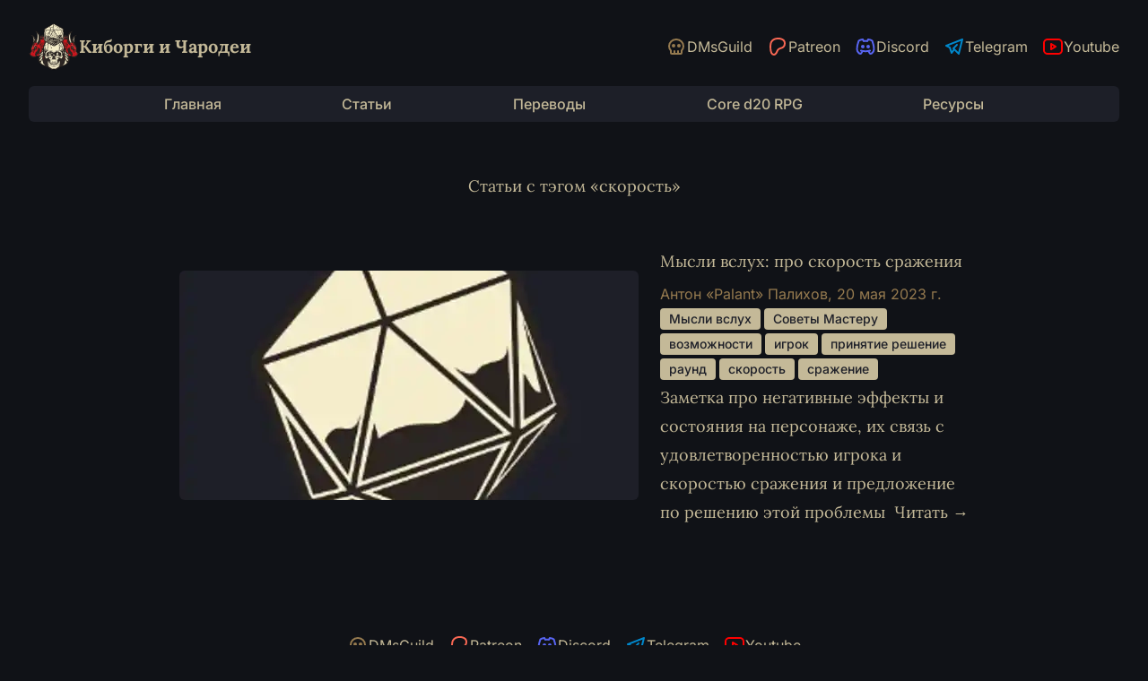

--- FILE ---
content_type: text/html; charset=utf-8
request_url: https://cyborgsandmages.com/tags/%D1%81%D0%BA%D0%BE%D1%80%D0%BE%D1%81%D1%82%D1%8C/
body_size: 3574
content:
<!DOCTYPE html><html lang="ru" class="h-full min-h-full bg-brand-night text-brand-ivory"> <head><meta name="google-site-verification" content="LSeuVDW68_g3k-l9Y1RsmQH3XjR5TZ_Vg3t9ifvaayE"><!-- Global Metadata --><meta charset="utf-8"><meta name="viewport" content="width=device-width,initial-scale=1"><link rel="icon" type="image/png" href="/favicon.png"><meta name="generator" content="Astro v5.1.2"><!-- Canonical URL --><link rel="canonical" href="https://cyborgsandmages.com/tags/%D1%81%D0%BA%D0%BE%D1%80%D0%BE%D1%81%D1%82%D1%8C/"><!-- Primary Meta Tags --><title>Статьи с тэгом «скорость» | Киборги и Чародеи</title><meta name="title" content="Статьи с тэгом «скорость»"><meta name="description" content="Статьи с тэгом «скорость»"><!-- Open Graph / Facebook --><meta property="og:type" content="website"><meta property="og:url" content="https://cyborgsandmages.com/tags/%D1%81%D0%BA%D0%BE%D1%80%D0%BE%D1%81%D1%82%D1%8C/"><meta property="og:title" content="Статьи с тэгом «скорость»"><meta property="og:description" content="Статьи с тэгом «скорость»"><meta property="og:image" content="https://cyborgsandmages.com/og.jpg"><meta name="astro-view-transitions-enabled" content="true"><meta name="astro-view-transitions-fallback" content="animate"><script type="module" src="/_astro/ClientRouter.astro_astro_type_script_index_0_lang.BScVxmeO.js"></script><link rel="stylesheet" href="/_astro/_slug_.e2jarA9Z.css">
<link rel="stylesheet" href="/_astro/_slug_.BXJWhv9P.css">
<style>[data-astro-image]{width:100%;height:auto;-o-object-fit:var(--fit);object-fit:var(--fit);-o-object-position:var(--pos);object-position:var(--pos);aspect-ratio:var(--w) / var(--h)}[data-astro-image=responsive]{max-width:calc(var(--w) * 1px);max-height:calc(var(--h) * 1px)}[data-astro-image=fixed]{width:calc(var(--w) * 1px);height:calc(var(--h) * 1px)}
</style><script>window.va = window.va || function () { (window.vaq = window.vaq || []).push(arguments); };
		var script = document.createElement('script');
		script.defer = true;
		script.src = '/_vercel/insights/script.js';
		var head = document.querySelector('head');
		head.appendChild(script);
	</script></head> <body class="mx-auto flex h-full min-h-full w-full max-w-7xl flex-col sm:px-6 lg:px-8"> <!-- Google tag (gtag.js) --><script async src="https://www.googletagmanager.com/gtag/js?id=G-ND6YW3GY5W"></script> <script>
	window.dataLayer = window.dataLayer || [];
	function gtag() {
		dataLayer.push(arguments);
	}
	gtag("js", new Date());

	gtag("config", "G-ND6YW3GY5W");
</script> <header class="my-4 w-full sm:my-6"> <div class="flex flex-col items-center gap-2 md:flex-row"> <a href="/" class="flex flex-1 items-center gap-2"> <img src="/images/decoration/logo-small.webp" alt="Киборги и Чародеи" class="h-14 w-14"> <h2 class="font-serif text-lg font-bold text-brand-ivory sm:text-xl"> Киборги и Чародеи </h2> </a> <div class="flex space-x-6 md:space-x-4">  <a href="https://www.dmsguild.com/browse.php?author=Anton%20Palikhov" target="_blank" rel="nofollow noreferrer" class="flex items-center gap-1 hover:underline"> <div class="text-brand-gold"><svg viewBox="0 0 24 24" width="1.5em" height="1.5em" ><g fill="none" stroke="currentColor" stroke-linecap="round" stroke-linejoin="round" stroke-width="2"><path d="M12 4c4.418 0 8 3.358 8 7.5c0 1.901-.755 3.637-2 4.96V19a1 1 0 0 1-1 1H7a1 1 0 0 1-1-1v-2.54c-1.245-1.322-2-3.058-2-4.96C4 7.358 7.582 4 12 4m-2 13v3m4-3v3"/><path d="M8 11a1 1 0 1 0 2 0a1 1 0 1 0-2 0m6 0a1 1 0 1 0 2 0a1 1 0 1 0-2 0"/></g></svg></div> <span class="hidden md:block">DMsGuild</span> </a>  <a href="https://www.patreon.com/palikhov" target="_blank" rel="nofollow noreferrer" class="flex items-center gap-1 hover:underline"> <div class="text-[#f96854]"><svg viewBox="0 0 24 24" width="1.5em" height="1.5em" ><path fill="none" stroke="currentColor" stroke-linecap="round" stroke-linejoin="round" stroke-width="2" d="M20 8.408c-.003-2.299-1.746-4.182-3.79-4.862c-2.54-.844-5.888-.722-8.312.453c-2.939 1.425-3.862 4.545-3.896 7.656c-.028 2.559.22 9.297 3.92 9.345c2.75.036 3.159-3.603 4.43-5.356c.906-1.247 2.071-1.599 3.506-1.963c2.465-.627 4.146-2.626 4.142-5.273"/></svg></div> <span class="hidden md:block">Patreon</span> </a>  <a href="https://discord.gg/yrJqvCqU3w" target="_blank" rel="nofollow noreferrer" class="flex items-center gap-1 hover:underline"> <div class="text-[#5865f2]"><svg viewBox="0 0 24 24" width="1.5em" height="1.5em" ><g fill="none" stroke="currentColor" stroke-linecap="round" stroke-linejoin="round" stroke-width="2"><path d="M8 12a1 1 0 1 0 2 0a1 1 0 0 0-2 0m6 0a1 1 0 1 0 2 0a1 1 0 0 0-2 0"/><path d="M15.5 17c0 1 1.5 3 2 3c1.5 0 2.833-1.667 3.5-3c.667-1.667.5-5.833-1.5-11.5c-1.457-1.015-3-1.34-4.5-1.5l-.972 1.923a11.9 11.9 0 0 0-4.053 0L9 4c-1.5.16-3.043.485-4.5 1.5c-2 5.667-2.167 9.833-1.5 11.5c.667 1.333 2 3 3.5 3c.5 0 2-2 2-3"/><path d="M7 16.5c3.5 1 6.5 1 10 0"/></g></svg></div> <span class="hidden md:block">Discord</span> </a>  <a href="https://t.me/cyborgs_and_mages" target="_blank" rel="nofollow noreferrer" class="flex items-center gap-1 hover:underline"> <div class="text-[#0088cc]"><svg viewBox="0 0 24 24" width="1.5em" height="1.5em" ><path fill="none" stroke="currentColor" stroke-linecap="round" stroke-linejoin="round" stroke-width="2" d="m15 10l-4 4l6 6l4-16l-18 7l4 2l2 6l3-4"/></svg></div> <span class="hidden md:block">Telegram</span> </a>  <a href="https://www.youtube.com/channel/UC3TT91uEL3eb_S5ekF3U0bg" target="_blank" rel="nofollow noreferrer" class="flex items-center gap-1 hover:underline"> <div class="text-[#ff0000]"><svg viewBox="0 0 24 24" width="1.5em" height="1.5em" ><g fill="none" stroke="currentColor" stroke-linecap="round" stroke-linejoin="round" stroke-width="2"><path d="M2 8a4 4 0 0 1 4-4h12a4 4 0 0 1 4 4v8a4 4 0 0 1-4 4H6a4 4 0 0 1-4-4z"/><path d="m10 9l5 3l-5 3z"/></g></svg></div> <span class="hidden md:block">Youtube</span> </a>  </div> </div> <nav class="mt-4 hidden w-full flex-wrap justify-evenly gap-4 rounded-md bg-brand-mist px-4 py-2 text-base sm:flex"> <a href="/" class="font-medium hover:text-brand-crimson"> Главная </a><a href="/articles/1" class="font-medium hover:text-brand-crimson"> Статьи </a><a href="/translations/1" class="font-medium hover:text-brand-crimson"> Переводы </a><a href="/cored20rpg" class="font-medium hover:text-brand-crimson"> Core d20 RPG </a><a href="/resources" class="font-medium hover:text-brand-crimson"> Ресурсы </a> </nav> <nav class="mb-0 mt-4 flex justify-center pb-0 sm:hidden"> <details> <summary class="rounded bg-brand-ivory px-4 py-1 text-sm font-medium uppercase text-brand-night">Навигация</summary> <div class="mt-2 flex flex-col gap-2"> <a href="/" class="font-medium hover:text-brand-crimson"> Главная </a><a href="/articles/1" class="font-medium hover:text-brand-crimson"> Статьи </a><a href="/translations/1" class="font-medium hover:text-brand-crimson"> Переводы </a><a href="/cored20rpg" class="font-medium hover:text-brand-crimson"> Core d20 RPG </a><a href="/resources" class="font-medium hover:text-brand-crimson"> Ресурсы </a> </div> </details> </nav> </header> <main class="flex flex-col gap-6 xl:flex-row"> <div class="flex-1">  <div class="mx-auto my-8 w-full max-w-4xl px-2"> <div class="prose mx-auto text-center font-serif md:prose-lg sm:px-0"> <h1>Статьи с тэгом «скорость»</h1> </div> <div class="mt-12 flex flex-col"> <div class="prose mb-6 flex w-full max-w-none flex-col items-center font-serif sm:prose-lg sm:flex-row"> <a href="/posts/articles/about-speed-of-combat-and-effects" class="w-full sm:w-64 sm:min-w-max"> <img src="/_astro/placeholder.BxKOI8JP_Zy9z8o.webp" alt="Мысли вслух: про скорость сражения" width="512" height="512" loading="lazy" decoding="async" class="!m-0 h-64 w-full rounded-md object-cover object-center sm:aspect-square sm:w-64 sm:min-w-max"> </a> <div class="mt-4 sm:ml-6 sm:mt-0"> <a href="/posts/articles/about-speed-of-combat-and-effects" class="no-underline"><h2 class="!my-1">Мысли вслух: про скорость сражения</h2></a> <span class="font-sans text-base text-brand-gold">Антон «Palant» Палихов, <time datetime="2023-05-20T00:00:00.000Z"> 20 мая 2023 г. </time></span> <div class="not-prose flex flex-wrap"> <a href="/tags/Мысли вслух" class="tag"> Мысли вслух </a><a href="/tags/Советы Мастеру" class="tag"> Советы Мастеру </a><a href="/tags/возможности" class="tag"> возможности </a><a href="/tags/игрок" class="tag"> игрок </a><a href="/tags/принятие решение" class="tag"> принятие решение </a><a href="/tags/раунд" class="tag"> раунд </a><a href="/tags/скорость" class="tag"> скорость </a><a href="/tags/сражение" class="tag"> сражение </a> </div> <p> Заметка про негативные эффекты и состояния на персонаже, их связь с удовлетворенностью игрока и скоростью сражения и предложение по решению этой проблемы<span>&nbsp;</span> <a href="/posts/articles/about-speed-of-combat-and-effects">Читать &rarr;</a> </p> </div> </div> </div> </div>  </div>  </main> <footer class="mx-auto mb-6 mt-10 justify-center space-y-6 pb-6 text-center sm:mt-16"> <div> <div class="flex space-x-6 md:space-x-4">  <a href="https://www.dmsguild.com/browse.php?author=Anton%20Palikhov" target="_blank" rel="nofollow noreferrer" class="flex items-center gap-1 hover:underline"> <div class="text-brand-gold"><svg viewBox="0 0 24 24" width="1.5em" height="1.5em" ><g fill="none" stroke="currentColor" stroke-linecap="round" stroke-linejoin="round" stroke-width="2"><path d="M12 4c4.418 0 8 3.358 8 7.5c0 1.901-.755 3.637-2 4.96V19a1 1 0 0 1-1 1H7a1 1 0 0 1-1-1v-2.54c-1.245-1.322-2-3.058-2-4.96C4 7.358 7.582 4 12 4m-2 13v3m4-3v3"/><path d="M8 11a1 1 0 1 0 2 0a1 1 0 1 0-2 0m6 0a1 1 0 1 0 2 0a1 1 0 1 0-2 0"/></g></svg></div> <span class="hidden md:block">DMsGuild</span> </a>  <a href="https://www.patreon.com/palikhov" target="_blank" rel="nofollow noreferrer" class="flex items-center gap-1 hover:underline"> <div class="text-[#f96854]"><svg viewBox="0 0 24 24" width="1.5em" height="1.5em" ><path fill="none" stroke="currentColor" stroke-linecap="round" stroke-linejoin="round" stroke-width="2" d="M20 8.408c-.003-2.299-1.746-4.182-3.79-4.862c-2.54-.844-5.888-.722-8.312.453c-2.939 1.425-3.862 4.545-3.896 7.656c-.028 2.559.22 9.297 3.92 9.345c2.75.036 3.159-3.603 4.43-5.356c.906-1.247 2.071-1.599 3.506-1.963c2.465-.627 4.146-2.626 4.142-5.273"/></svg></div> <span class="hidden md:block">Patreon</span> </a>  <a href="https://discord.gg/yrJqvCqU3w" target="_blank" rel="nofollow noreferrer" class="flex items-center gap-1 hover:underline"> <div class="text-[#5865f2]"><svg viewBox="0 0 24 24" width="1.5em" height="1.5em" ><g fill="none" stroke="currentColor" stroke-linecap="round" stroke-linejoin="round" stroke-width="2"><path d="M8 12a1 1 0 1 0 2 0a1 1 0 0 0-2 0m6 0a1 1 0 1 0 2 0a1 1 0 0 0-2 0"/><path d="M15.5 17c0 1 1.5 3 2 3c1.5 0 2.833-1.667 3.5-3c.667-1.667.5-5.833-1.5-11.5c-1.457-1.015-3-1.34-4.5-1.5l-.972 1.923a11.9 11.9 0 0 0-4.053 0L9 4c-1.5.16-3.043.485-4.5 1.5c-2 5.667-2.167 9.833-1.5 11.5c.667 1.333 2 3 3.5 3c.5 0 2-2 2-3"/><path d="M7 16.5c3.5 1 6.5 1 10 0"/></g></svg></div> <span class="hidden md:block">Discord</span> </a>  <a href="https://t.me/cyborgs_and_mages" target="_blank" rel="nofollow noreferrer" class="flex items-center gap-1 hover:underline"> <div class="text-[#0088cc]"><svg viewBox="0 0 24 24" width="1.5em" height="1.5em" ><path fill="none" stroke="currentColor" stroke-linecap="round" stroke-linejoin="round" stroke-width="2" d="m15 10l-4 4l6 6l4-16l-18 7l4 2l2 6l3-4"/></svg></div> <span class="hidden md:block">Telegram</span> </a>  <a href="https://www.youtube.com/channel/UC3TT91uEL3eb_S5ekF3U0bg" target="_blank" rel="nofollow noreferrer" class="flex items-center gap-1 hover:underline"> <div class="text-[#ff0000]"><svg viewBox="0 0 24 24" width="1.5em" height="1.5em" ><g fill="none" stroke="currentColor" stroke-linecap="round" stroke-linejoin="round" stroke-width="2"><path d="M2 8a4 4 0 0 1 4-4h12a4 4 0 0 1 4 4v8a4 4 0 0 1-4 4H6a4 4 0 0 1-4-4z"/><path d="m10 9l5 3l-5 3z"/></g></svg></div> <span class="hidden md:block">Youtube</span> </a>  </div> </div> <div> <span class="text-sm font-medium uppercase text-brand-gold">&copy; 2016-2025 Киборги и Чародеи</span> </div> <div> <a href="https://stand-with-ukraine.pp.ua/" target="_blank" class="inline-flex justify-center space-x-2"> <span class="h-6 w-8 bg-[linear-gradient(180deg,_#005BBB_50%,_#FFD500_50%)]"></span> <span class="font-medium text-brand-ivory underline">Help Ukraine</span> </a> </div> </footer> </body></html>